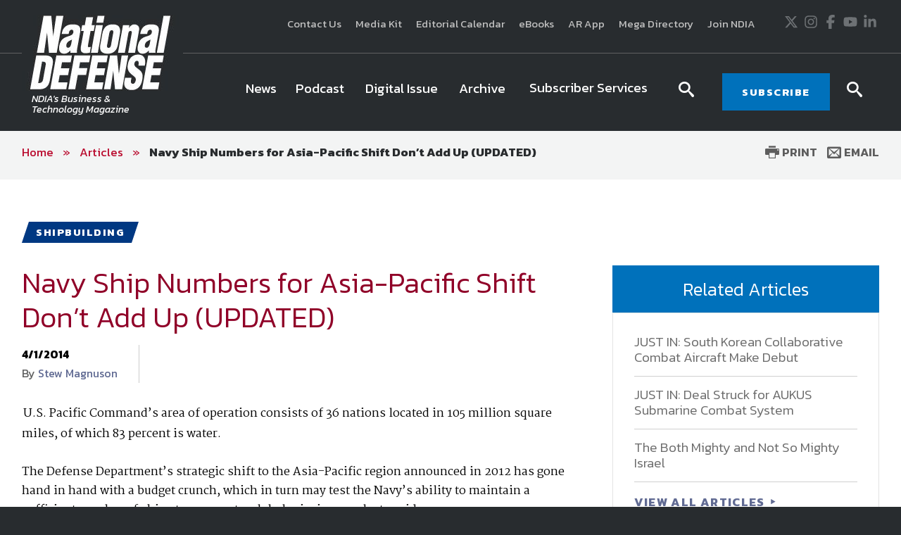

--- FILE ---
content_type: text/html; charset=utf-8
request_url: https://www.nationaldefensemagazine.org/articles/2014/4/1/2014april-navy-ship-numbers-for-asiapacific-shift-dont-add-up-updated
body_size: 19953
content:

<!DOCTYPE html>
<!--[if lt IE 8]> <html class="no-js lt-ie9 lt-ie8 " lang="en"> <![endif]-->
<!--[if IE 8]>    <html class="no-js lt-ie9" lang="en"> <![endif]-->
<!--[if IE 9]>    <html class="no-js ie9 " lang="en"> <![endif]-->
<!--[if gt IE 9]><!-->
<html class="no-js" lang="en">
<!--<![endif]-->
<head>

    <!-- Google Tag Manager -->
<script>(function(w,d,s,l,i){w[l]=w[l]||[];w[l].push({'gtm.start':
    new Date().getTime(),event:'gtm.js'});var f=d.getElementsByTagName(s)[0],
    j=d.createElement(s),dl=l!='dataLayer'?'&l='+l:'';j.async=true;j.src=
    'https://www.googletagmanager.com/gtm.js?id='+i+dl;f.parentNode.insertBefore(j,f);
    })(window,document,'script','dataLayer','GTM-MS9ZZHN');</script>
    <!-- End Google Tag Manager -->
    
    
    <!-- Initialize Google Ad Manager script -->
    <script async='async' src='https://www.googletagservices.com/tag/js/gpt.js'></script>
    <script>
      var googletag = googletag || {};
      googletag.cmd = googletag.cmd || [];
    </script>
    
    
    <!-- NDIA Zone 33 start -->
    <script>
      googletag.cmd.push(function() {
        var mapSizes = googletag.sizeMapping()
                                                .addSize([992, 0], [[970, 90], [970, 250]])
                                                .addSize( [768, 0], [728, 90])
                                                .addSize( [0, 0], [320, 100])
                                                .build();
        googletag.defineSlot('/21762126147/NDM/101', [[970, 90], [970, 250]], 'div-gpt-ad-1559676176137-0').defineSizeMapping(mapSizes).addService(googletag.pubads());
        googletag.pubads().enableSingleRequest();
        googletag.pubads().collapseEmptyDivs();
        googletag.enableServices();
      });
    </script>
    <!-- NDIA Zone 33 end -->
    
    
    
    <!-- NDIA Zone 44 start -->
    
    <script>
      googletag.cmd.push(function() {
        googletag.defineSlot('/21762126147/NDM/104', [[300, 250], [300, 600]], 'div-gpt-ad-1559676270885-0').addService(googletag.pubads());
        googletag.pubads().enableSingleRequest();
        googletag.pubads().collapseEmptyDivs();
        googletag.enableServices();
      });
    </script>
    
    <!-- NDIA Zone 44 end -->
    
    
    
    <!-- NDIA Zone 45 start -->
    
    <script>
      googletag.cmd.push(function() {
        googletag.defineSlot('/21762126147/NDM/105', [[300, 600], [300, 250]], 'div-gpt-ad-1559676350797-0').addService(googletag.pubads());
        googletag.pubads().enableSingleRequest();
        googletag.pubads().collapseEmptyDivs();
        googletag.enableServices();
      });
    </script>
    
    <!-- NDIA Zone 45 end -->
    
    
    
    <!-- NDIA Zone 55 start -->
    
    <script>
      googletag.cmd.push(function() {
        googletag.defineSlot('/21762126147/NDM/106', [[300, 250], [300, 600]], 'div-gpt-ad-1559676402351-0').addService(googletag.pubads());
        googletag.pubads().enableSingleRequest();
        googletag.pubads().collapseEmptyDivs();
        googletag.enableServices();
      });
    </script>
    
    <!-- NDIA Zone 55 end -->
    
    
    
    <!-- NDIA Zone 56 start -->
    
    <script>
      googletag.cmd.push(function() {
        googletag.defineSlot('/21762126147/NDM/107', [[300, 600], [300, 250]], 'div-gpt-ad-1559676593012-0').addService(googletag.pubads());
        googletag.pubads().enableSingleRequest();
        googletag.pubads().collapseEmptyDivs();
        googletag.enableServices();
      });
    </script>
    
    <!-- NDIA Zone 56 end -->
    
    
    
    <!-- NDIA Zone 62 start -->
    
    <script>
      googletag.cmd.push(function() {
        var mapSizes = googletag.sizeMapping()
                                                .addSize([992, 0], [[970, 90], [970, 250]])
                                                .addSize( [768, 0], [728, 90])
                                                .addSize( [0, 0], [320, 100])
                                                .build();
        googletag.defineSlot('/21762126147/NDM/102', [[970, 90], [970, 250]], 'div-gpt-ad-1559676756648-0').defineSizeMapping(mapSizes).addService(googletag.pubads());
        googletag.pubads().enableSingleRequest();
        googletag.pubads().collapseEmptyDivs();
        googletag.enableServices();
      });
    </script>
    
    <!-- NDIA Zone 62 end -->
    
    
    
    <!-- NDIA Zone 71 start -->
    
    <script>
      googletag.cmd.push(function() {
        var mapSizes = googletag.sizeMapping()
                                                .addSize([992, 0], [[970, 250], [970, 90]])
                                                .addSize( [768, 0], [728, 90])
                                                .addSize( [0, 0], [320, 100])
                                                .build();
        googletag.defineSlot('/21762126147/NDM/103', [[970, 250], [970, 90]], 'div-gpt-ad-1559676830240-0').defineSizeMapping(mapSizes).addService(googletag.pubads());
        googletag.pubads().enableSingleRequest();
        googletag.pubads().collapseEmptyDivs();
        googletag.enableServices();
      });
    </script>
    
    <!-- NDIA Zone 71 end -->
    


    

    <!--Meta tags-->
    <!--Meta tags-->
    <title>Navy Ship Numbers for Asia-Pacific Shift Don’t Add Up (UPDATED)</title>
    <meta charset="utf-8" />
        <link rel="canonical" href="https://www.nationaldefensemagazine.org/articles/2014/4/1/2014april-navy-ship-numbers-for-asiapacific-shift-dont-add-up-updated" />
    <meta content="width=device-width, initial-scale=1" name="viewport" />
    <meta name="description" content="Navy Ship Numbers for Asia-Pacific Shift Don’t Add Up (UPDATED)" />
    <meta name="keywords" content="Navy Ship Numbers for Asia-Pacific Shift Don’t Add Up (UPDATED)" />
    <meta property="og:title" content="" />
    <meta property="og:description" content="" />
    <meta property="og:image" content="" />
    <meta property="og:url" content="https://www.nationaldefensemagazine.org/articles/2014/4/1/2014april-navy-ship-numbers-for-asiapacific-shift-dont-add-up-updated" />
    <!--End Facebook tags-->
    <!--Hotjar Tracking Code-->
        <script>
            (function (h, o, t, j, a, r) {
                h.hj = h.hj || function () { (h.hj.q = h.hj.q || []).push(arguments) };
                h._hjSettings = { hjid: 93992, hjsv: 6 };
                a = o.getElementsByTagName('head')[0];
                r = o.createElement('script'); r.async = 1;
                r.src = t + h._hjSettings.hjid + j + h._hjSettings.hjsv;
                a.appendChild(r);
            })(window, document, 'https://static.hotjar.com/c/hotjar-', '.js?sv=');
        </script>
    <!--End Hotjar Tracking Code-->

    <!--End Meta tags-->



        <link rel="shortcut icon" href="/favicon.ico" />
    <link rel="preconnect" href="https://fonts.googleapis.com" />
    <link rel="preconnect" href="https://fonts.gstatic.com" crossorigin=crossorigin />
    <link href='https://fonts.googleapis.com/css?family=Kanit:300,300italic,400,400italic,500,600,700' rel='stylesheet' type='text/css' />
    <link href='https://fonts.googleapis.com/css?family=Martel:400,700' rel='stylesheet' type='text/css' />
    <link href='https://fonts.googleapis.com/css?family=Orbitron:500,700' rel='stylesheet' type='text/css' />
    <link href="https://fonts.googleapis.com/icon?family=Material+Icons" rel="stylesheet" />
    <link href="https://fonts.googleapis.com/css2?family=Roboto:wght@300;400;500;700&display=swap" rel="stylesheet" />

    
    <link href="/includes/css/custome-form-fields.css" rel="stylesheet" />
    <link href="/includes/css/custom-style.css" rel="stylesheet" />
    <link href="/bundles/css?v=kohNbKb0O60f0CiIpFQ2LQEEEJgf0laArgBp8mGGdNg1" rel="stylesheet"/>

    <link href="/bundles/ndm/css?v=KUuVqxFG28IY_xqs_RQr-x8FPasmCuCIkN3CJ1gi8NY1" rel="stylesheet"/>

    <link href="/includes/css/jquery-ui.min.css" rel="stylesheet" />

    <script src="/bundles/modernizr?v=2w8Hh7p6Qfyeu1zEGICSzAFSArpCdO2Ehvfcaidsy-s1"></script>


    <link href="/BotDetectCaptcha.ashx?get=layout-stylesheet" rel="stylesheet" type="text/css" />
    <link href="/includes/css/custom-xpforms.css" rel="stylesheet" />
<link href="/bundles/Hawksearch/css?v=7P8eI7Bbg7e7thPMgWecFohKFP0oOi3SZ6qVYYRqK501" rel="stylesheet"/>

    <script src="/includes/js/jquery-core.js">
    </script>

    <script src="/Scripts/jquery.validate.min.js">
    </script>
    <script src="/Scripts/jquery-ui.min.js">
    </script>
    <script src="//ajax.aspnetcdn.com/ajax/jquery.validate/1.9/additional-methods.min.js">
    </script>

    <script src="/Scripts/jquery.validate.unobtrusive.min.js">
    </script>
    <script src="/Scripts/jquery.unobtrusive-ajax.min.js">
    </script>
    <script src="/Scripts/modernizr-2.8.3.js">
    </script>
    <script src="/Scripts/form.validate.js">
    </script>
    <script src="/Scripts/form.tracking.js">
    </script>
    <script src="/Scripts/form.conditions.js">
    </script>
    <script src="/includes/js/modules/custom-functions.js">
    </script>
    <script src="/includes/js/plugins/jquery-plugins.js">
    </script>
    <script src="/includes/js/plugins/jquery.sticky-kit.min.js">
    </script>
    <script src="/includes/js/plugins/jquery.cycle.all.min.js">
    </script>
    <script src="/includes/js/plugins/slick-1.5.9/slick/slick.js">
    </script>
    <script src="/includes/js/plugins/imakewebthings-waypoints-0944e15/lib/jquery.waypoints.js">
    </script>
    <script src="/includes/js/plugins/imakewebthings-waypoints-0944e15/lib/shortcuts/sticky.min.js">
    </script>
    <script type="text/javascript" src="https://platform-api.sharethis.com/js/sharethis.js#property=64b9966d1734a80012bd5fdc&product=inline-share-buttons&source=platform" async="async">
    </script>
    <script src="/includes/ndm/js/navigation.js">
    </script>
    <script src="/includes/ndm/js/jquery-functions.js">
    </script>
    <script src="/includes/ndm/js/functions.js">
    </script>
    <script src="/includes/iitsec/js/timercountdown.js">
    </script>

    <script src="/sitecore%20modules/Web/ExperienceForms/scripts/jquery.validate.min.js">
    </script>
    <script src="/sitecore%20modules/Web/ExperienceForms/scripts/jquery.validate.unobtrusive.min.js">
    </script>
    <script src="/sitecore%20modules/Web/ExperienceForms/scripts/form.validate.js">
    </script>
    <script src="/sitecore%20modules/Web/ExperienceForms/scripts/form.tracking.js">
    </script>
    <script src="/sitecore%20modules/Web/ExperienceForms/scripts/form.conditions.js">
    </script>
    <script src="/sitecore%20modules/Web/ExperienceForms/scripts/formsextensions.validate.js">
    </script>
    <script src="/includes/js/modules/custome-form-fields.js">
    </script>

<script language="javascript">
        var blackHole0 = new Image();
        blackHole0.src = 'https://eweb.ndia.org/eweb/';
</script>


    




    <!-- Global site tag (gtag.js) - Google Analytics -->
<script async src="https://www.googletagmanager.com/gtag/js?id=UA-2146183-3"></script>
<script>
  window.dataLayer = window.dataLayer || [];
  function gtag(){dataLayer.push(arguments);}
  gtag('js', new Date());

  gtag('config', 'UA-2146183-3');
</script>

    <script src="/Scripts/mediaRequestTracker.js">
    </script>

</head>
<body class="mainBody">

    <!-- Google Tag Manager (noscript) -->
<noscript><iframe src="https://www.googletagmanager.com/ns.html?id=GTM-MS9ZZHN"
height="0" width="0" style="display:none;visibility:hidden"></iframe></noscript>
<!-- End Google Tag Manager (noscript) -->


    

    <div class="skip"><a href="#mainContent">Skip to main content</a></div>

    <div class="svg-legend" aria-hidden="true">
        <?xml version="1.0" encoding="utf-8" ?>
        <!DOCTYPE svg PUBLIC "-//W3C//DTD SVG 1.1//EN" "http://local.w3.org/Graphics/SVG/1.1/DTD/svg11.dtd">
        <svg version="1.1" id="icon-rss" xmlns="http://www.w3.org/2000/svg" xmlns:xlink="http://www.w3.org/1999/xlink" x="0px" y="0px"
             viewBox="0 0 53 53" style="enable-background:new 0 0 53 53;" xml:space="preserve">
        <path d="M26.4,0C11.8,0,0,11.9,0,26.5C0,41.1,11.8,53,26.4,53C41,53,52.9,41.1,52.9,26.5C52.9,11.9,41,0,26.4,0z M16.1,40.1
			c-2.2,0-4-1.8-4-4c0-2.2,1.8-4,4-4s4,1.8,4,4C20.1,38.3,18.3,40.1,16.1,40.1z M25.5,39.3c0-7-5.7-12.6-12.6-12.6v-5.4
			c9.9,0,18,8.1,18,18H25.5z M34.6,39.3c0-12-9.7-21.7-21.7-21.7v-5.4C27.8,12.3,40,24.4,40,39.3H34.6z" />

		</svg>
        <svg version="1.1" xmlns="http://local.w3.org/2000/svg" xmlns:xlink="http://local.w3.org/1999/xlink" focusable="false" xml:space="preserve">
        <symbol x="0px" y="0px" width="20px" height="20px" viewBox="0 0 110 110" enable-background="new 0 0 110 110" id="icon-store">
        <path d="M34.77,68.185c0,0.454,0.112,0.795,0.336,1.018c0.228,0.231,0.488,0.34,0.791,0.34h55.707v9.478H33.867
				c-2.558,0-4.773-0.938-6.649-2.815c-1.882-1.88-2.82-4.104-2.82-6.66c0-0.901,0.075-1.728,0.226-2.479
				c0.151-0.748,0.45-1.501,0.904-2.253l6.541-11.73L14.7,16.548H5V6.85h15.786l4.511,9.698l15.335,32.478l0.681,1.126h33.832
				l13.305-23.906l5.188-9.696l8.57,4.51L83.494,54.891c-0.758,1.503-1.885,2.704-3.391,3.604c-1.5,0.906-3.16,1.361-4.959,1.361
				H39.283L35,67.75C34.846,67.744,34.77,67.896,34.77,68.185z M33.866,83.974c2.71,0,5.003,0.944,6.879,2.823
				c1.882,1.886,2.82,4.096,2.82,6.649c0,2.712-0.938,5.008-2.82,6.877c-1.876,1.879-4.169,2.826-6.879,2.826
				c-2.557,0-4.773-0.947-6.648-2.826c-1.883-1.869-2.82-4.165-2.82-6.877c0-2.556,0.938-4.766,2.82-6.649
				C29.092,84.92,31.311,83.974,33.866,83.974z M88.787,86.8c1.883,1.884,2.814,4.094,2.814,6.647c0,2.712-0.934,5.008-2.814,6.877
				c-1.879,1.879-4.105,2.826-6.654,2.826c-2.707,0-4.998-0.947-6.883-2.826c-1.879-1.869-2.812-4.165-2.812-6.877
				c0-2.556,0.934-4.766,2.812-6.647c1.885-1.881,4.176-2.825,6.883-2.825C84.682,83.974,86.908,84.92,88.787,86.8z" />

        <polygon points="23.406,16.24 105,16.24 99.396,26.084 23.406,26.084 " />

            </symbol>
        </svg>
        <svg version="1.1" id="icon-login" xmlns="http://www.w3.org/2000/svg" xmlns:xlink="http://www.w3.org/1999/xlink" x="0px" y="0px"
             width="16px" height="15px" viewBox="0 0 27.8 26.7" style="enable-background:new 0 0 27.8 26.7;" xml:space="preserve">
        <path class="st0" d="M21.7,19.9c1.9,0.7,3.3,1.4,4.4,2c1.1,0.6,1.6,1.2,1.6,1.6s0,1.5,0,3.1H0C0,25,0,24,0,23.5s0.5-1,1.6-1.6
			c1.1-0.6,2.6-1.3,4.4-2c1.8-0.7,3.1-1.3,3.8-2s1-1.6,1-2.8c0-0.7-0.2-1.2-0.6-1.4c-0.4-0.2-0.7-0.9-1-2.3c-0.1-0.5-0.4-0.8-0.7-0.7
			C8.2,10.8,7.9,10.2,7.9,9C7.9,8.5,8,8,8.4,7.7C8.2,6.5,8.1,5.7,8,5.1c0-0.7,0.3-1.8,1-3.1c0.7-1.3,2.4-2,4.9-2c2.5,0,4.2,0.7,4.9,2
			c0.7,1.3,1.1,2.4,1,3.1c0,0.6-0.2,1.4-0.4,2.6C19.8,8,19.9,8.5,19.9,9c-0.1,1.2-0.4,1.8-0.7,1.8c-0.4-0.1-0.6,0.2-0.7,0.7
			c-0.2,1.3-0.6,2.1-1,2.3c-0.4,0.2-0.6,0.7-0.6,1.4c0,1.2,0.3,2.1,1,2.8S19.9,19.2,21.7,19.9z" />

		</svg>
        <svg version="1.1" id="icon-login-large" xmlns="http://www.w3.org/2000/svg" xmlns:xlink="http://www.w3.org/1999/xlink" x="0px" y="0px"
             width="27.8px" height="26.7px" viewBox="0 0 27.8 26.7" style="enable-background:new 0 0 27.8 26.7;" xml:space="preserve">
        <path class="st0" d="M21.7,19.9c1.9,0.7,3.3,1.4,4.4,2c1.1,0.6,1.6,1.2,1.6,1.6s0,1.5,0,3.1H0C0,25,0,24,0,23.5s0.5-1,1.6-1.6
			c1.1-0.6,2.6-1.3,4.4-2c1.8-0.7,3.1-1.3,3.8-2s1-1.6,1-2.8c0-0.7-0.2-1.2-0.6-1.4c-0.4-0.2-0.7-0.9-1-2.3c-0.1-0.5-0.4-0.8-0.7-0.7
			C8.2,10.8,7.9,10.2,7.9,9C7.9,8.5,8,8,8.4,7.7C8.2,6.5,8.1,5.7,8,5.1c0-0.7,0.3-1.8,1-3.1c0.7-1.3,2.4-2,4.9-2c2.5,0,4.2,0.7,4.9,2
			c0.7,1.3,1.1,2.4,1,3.1c0,0.6-0.2,1.4-0.4,2.6C19.8,8,19.9,8.5,19.9,9c-0.1,1.2-0.4,1.8-0.7,1.8c-0.4-0.1-0.6,0.2-0.7,0.7
			c-0.2,1.3-0.6,2.1-1,2.3c-0.4,0.2-0.6,0.7-0.6,1.4c0,1.2,0.3,2.1,1,2.8S19.9,19.2,21.7,19.9z" />

		</svg>

        <svg version="1.1" id="icon-time" xmlns="http://www.w3.org/2000/svg" xmlns:xlink="http://www.w3.org/1999/xlink" x="0px" y="0px"
             viewBox="0 0 38.1 38.1" style="enable-background:new 0 0 38.1 38.1;" xml:space="preserve">
<g>
        <path d="M19.1,0C8.5,0,0,8.5,0,19.1s8.5,19.1,19.1,19.1s19.1-8.5,19.1-19.1S29.6,0,19.1,0z M19.1,34.1c-8.3,0-15-6.7-15-15
		s6.7-15,15-15s15,6.7,15,15S27.4,34.1,19.1,34.1z" />

        <polygon points="20,9.3 17,9.3 17,20.1 26.5,26.5 28.2,24 20,18.5 	" />

</g>
</svg>

        <svg version="1.1" id="icon-location" xmlns="http://www.w3.org/2000/svg" xmlns:xlink="http://www.w3.org/1999/xlink" x="0px" y="0px"
             viewBox="0 0 31.1 45" style="enable-background:new 0 0 31.1 45;" xml:space="preserve">
<path d="M31.1,15.6C31.1,7,24.1,0,15.5,0S0,7,0,15.6c0,3,0.8,5.7,2.3,8.1h0L15.5,45l13.3-21.3h0C30.2,21.3,31.1,18.5,31.1,15.6z
	 M15.5,21.2c-3.1,0-5.6-2.5-5.6-5.6s2.5-5.6,5.6-5.6s5.6,2.5,5.6,5.6S18.6,21.2,15.5,21.2z" />

</svg>
        <svg version="1.1" id="icon-document" xmlns="http://www.w3.org/2000/svg" xmlns:xlink="http://www.w3.org/1999/xlink" x="0px" y="0px"
             viewBox="0 0 49.1 57.5" style="enable-background:new 0 0 49.1 57.5;" xml:space="preserve">
<g>
        <path d="M47.2,11.9L37,1.8c-1.2-1.2-2.8-1.9-4.6-1.9H3.8C1.7-0.1,0,1.7,0,3.8v49.7c0,2.1,1.7,3.9,3.9,3.9h41.3
		c2.1,0,3.9-1.7,3.9-3.9V16.5C49,14.8,48.4,13.1,47.2,11.9z M44.3,14.8c0.4,0.4,0.7,1,0.7,1.7H33.1V4c0.4,0.1,0.8,0.3,1.1,0.6
		L44.3,14.8z M4,53.4V4h25v12.7c0,2.1,1.7,3.9,3.9,3.9H45v32.9H4z" />

        <path d="M35.8,24.8H13.2c-0.4,0-0.7,0.3-0.7,0.7V28c0,0.4,0.3,0.7,0.7,0.7h22.6c0.4,0,0.7-0.3,0.7-0.7v-2.4
		C36.5,25.1,36.2,24.8,35.8,24.8z" />

        <path d="M35.8,33H13.2c-0.4,0-0.7,0.3-0.7,0.7v2.4c0,0.4,0.3,0.7,0.7,0.7h22.6c0.4,0,0.7-0.3,0.7-0.7v-2.4
		C36.5,33.4,36.2,33,35.8,33z" />

        <path d="M35.8,41.3H13.2c-0.4,0-0.7,0.3-0.7,0.7v2.4c0,0.4,0.3,0.7,0.7,0.7h22.6c0.4,0,0.7-0.3,0.7-0.7V42
		C36.5,41.6,36.2,41.3,35.8,41.3z" />

</g>
</svg>

        <svg version="1.1" id="icon-rss" xmlns="http://www.w3.org/2000/svg" xmlns:xlink="http://www.w3.org/1999/xlink" x="0px" y="0px"
             viewBox="0 0 53 53" style="enable-background:new 0 0 53 53;" xml:space="preserve">
<path d="M26.4,0C11.8,0,0,11.9,0,26.5C0,41.1,11.8,53,26.4,53C41,53,52.9,41.1,52.9,26.5C52.9,11.9,41,0,26.4,0z M16.1,40.1
	c-2.2,0-4-1.8-4-4c0-2.2,1.8-4,4-4s4,1.8,4,4C20.1,38.3,18.3,40.1,16.1,40.1z M25.5,39.3c0-7-5.7-12.6-12.6-12.6v-5.4
	c9.9,0,18,8.1,18,18H25.5z M34.6,39.3c0-12-9.7-21.7-21.7-21.7v-5.4C27.8,12.3,40,24.4,40,39.3H34.6z" />

</svg>

        <svg version="1.1" id="newsletter" xmlns="http://www.w3.org/2000/svg" xmlns:xlink="http://www.w3.org/1999/xlink" x="0px" y="0px"
             viewBox="0 0 74.9 74.9" style="enable-background:new 0 0 74.9 74.9;" xml:space="preserve">
<g>
        <path d="M24.3,50.7h26.1c2.1,0,3.9-1.7,3.9-3.9V28.1c0-2.1-1.7-3.9-3.9-3.9H24.3c-2.1,0-3.9,1.7-3.9,3.9v18.7
		C20.5,49,22.2,50.7,24.3,50.7z M50.5,48.4H24.3c-0.9,0-1.5-0.7-1.5-1.5V33c0,0,0.1,0.1,0.1,0.1l11.9,9.5c0.2,0.2,1,0.8,1.9,0.8h1.3
		c0.9,0,1.7-0.6,1.9-0.8L52,33c0,0,0,0,0,0v13.9C52,47.7,51.3,48.4,50.5,48.4z M24.3,26.6h26.1c0.9,0,1.5,0.7,1.5,1.5v1
		c-0.2,0.6-0.5,1.5-1.4,2.3l-12,9.5c-0.2,0.2-0.5,0.3-0.6,0.3l-1.3,0c-0.1,0-0.4-0.2-0.6-0.3l-11.9-9.5c-0.9-0.8-1.3-1.7-1.4-2.3v-1
		C22.8,27.3,23.5,26.6,24.3,26.6z" />

        <path d="M-0.1,0V75h74.9V0H-0.1z M72.8,72.9H2V2.1h70.7V72.9z" />

</g>
</svg>

    </div>
    <div class="site-wrap">
        


<div class="warnings-container ">
    <div class="warnings-inner">
    </div>
</div>

        <header class="main-header font-secondary" role="banner">
            
<div class="header-top">
    
    <div class="container clearfix">
        <div class="grid_12">
            <div class="header-top-left">
                <span class="font-secondary">
                    

                </span>
            </div>
            <div class="header-top-right">
                <div>
                    <div class="extra-navigation">
<a href="https://www.nationaldefensemagazine.org/contact-us" >Contact Us</a><a href="https://www.nationaldefensemagazine.org/media-kit" >Media Kit</a><a href="https://www.nationaldefensemagazine.org/editorial-calendar" >Editorial Calendar</a><a href="https://www.ndia.org/education/e-books" >eBooks</a><a href="https://www.nationaldefensemagazine.org/augmented-reality" >AR App</a><a href="https://nationaldefensemegadirectory.com/" target="_blank" rel="noopener noreferrer" >Mega Directory</a><a href="https://www.ndia.org/membership" rel="noopener noreferrer" title="Join NDIA" target="_blank" >Join NDIA</a></div>

<div class="social-icons">
<a href="https://twitter.com/NationalDefense" class="icon" rel="noopener noreferrer" target="_blank" >                <span class="visuallyHidden">
                    Twitter
                </span>
<svg xmlns="http://www.w3.org/2000/svg" viewBox="0 0 512 512" title="X" width="20" height="20">
  <path fill="currentColor" d="M389.2 48h70.6L305.6 224.2 487 464H345L233.7 318.6 106.5 464H35.8L200.7 275.5 26.8 48H172.4L272.9 180.9 389.2 48zM364.4 421.8h39.1L151.1 88h-42L364.4 421.8z" />
</svg></a><a href="https://instagram.com/nationaldefensemagazine/" class="icon" >                <span class="visuallyHidden">
                    Instagram
                </span>
<svg xmlns="http://www.w3.org/2000/svg" viewBox="0 0 448 512" title="Instagram" width="20" height="20">
  <path fill="currentColor" d="M224.1 141c-63.6 0-114.9 51.3-114.9 114.9s51.3 114.9 114.9 114.9S339 319.5 339 255.9 287.7 141 224.1 141zm0 189.6c-41.1 0-74.7-33.5-74.7-74.7s33.5-74.7 74.7-74.7 74.7 33.5 74.7 74.7-33.6 74.7-74.7 74.7zm146.4-194.3c0 14.9-12 26.8-26.8 26.8-14.9 0-26.8-12-26.8-26.8s12-26.8 26.8-26.8 26.8 12 26.8 26.8zm76.1 27.2c-1.7-35.9-9.9-67.7-36.2-93.9-26.2-26.2-58-34.4-93.9-36.2-37-2.1-147.9-2.1-184.9 0-35.8 1.7-67.6 9.9-93.9 36.1s-34.4 58-36.2 93.9c-2.1 37-2.1 147.9 0 184.9 1.7 35.9 9.9 67.7 36.2 93.9s58 34.4 93.9 36.2c37 2.1 147.9 2.1 184.9 0 35.9-1.7 67.7-9.9 93.9-36.2 26.2-26.2 34.4-58 36.2-93.9 2.1-37 2.1-147.8 0-184.8zM398.8 388c-7.8 19.6-22.9 34.7-42.6 42.6-29.5 11.7-99.5 9-132.1 9s-102.7 2.6-132.1-9c-19.6-7.8-34.7-22.9-42.6-42.6-11.7-29.5-9-99.5-9-132.1s-2.6-102.7 9-132.1c7.8-19.6 22.9-34.7 42.6-42.6 29.5-11.7 99.5-9 132.1-9s102.7-2.6 132.1 9c19.6 7.8 34.7 22.9 42.6 42.6 11.7 29.5 9 99.5 9 132.1s2.7 102.7-9 132.1z" />
</svg></a><a href="https://www.facebook.com/NationalDefense" class="icon" rel="noopener noreferrer" target="_blank" >                <span class="visuallyHidden">
                    Facebook
                </span>
<svg xmlns="http://www.w3.org/2000/svg" viewBox="0 0 320 512" title="Facebook" width="20" height="20">
  <path fill="currentColor" d="M80 299.3V512H196V299.3h86.5l18-97.8H196V166.9c0-51.7 20.3-71.5 72.7-71.5c16.3 0 29.4 .4 37 1.2V7.9C291.4 4 256.4 0 236.2 0C129.3 0 80 50.5 80 159.4v42.1H14v97.8H80z" />
</svg></a><a href="https://www.youtube.com/channel/UCLU-rT8bLsIRGg2a_nRoSEg" class="icon" >                <span class="visuallyHidden">
                    Youtube
                </span>
<svg xmlns="http://www.w3.org/2000/svg" viewBox="0 0 576 512" title="YouTube" width="20" height="20">
  <path fill="currentColor" d="M549.655 124.083c-6.281-23.65-24.787-42.276-48.284-48.597C458.781 64 288 64 288 64S117.22 64 74.629 75.486c-23.497 6.322-42.003 24.947-48.284 48.597-11.412 42.867-11.412 132.305-11.412 132.305s0 89.438 11.412 132.305c6.281 23.65 24.787 41.5 48.284 47.821C117.22 448 288 448 288 448s170.78 0 213.371-11.486c23.497-6.321 42.003-24.171 48.284-47.821 11.412-42.867 11.412-132.305 11.412-132.305s0-89.438-11.412-132.305zm-317.51 213.508V175.185l142.739 81.205-142.739 81.201z" />
</svg></a><a href="https://www.linkedin.com/company/national-defense-magazine/" class="icon" >                <span class="visuallyHidden">
                    LinkedIn
                </span>
<svg xmlns="http://www.w3.org/2000/svg" viewBox="0 0 448 512" title="LinkedIn" width="20" height="20">
  <path fill="currentColor" d="M100.28 448H7.4V148.9h92.88zM53.79 108.1C24.09 108.1 0 83.5 0 53.8a53.79 53.79 0 0 1 107.58 0c0 29.7-24.1 54.3-53.79 54.3zM447.9 448h-92.68V302.4c0-34.7-.7-79.2-48.29-79.2-48.29 0-55.69 37.7-55.69 76.7V448h-92.78V148.9h89.08v40.8h1.3c12.4-23.5 42.69-48.3 87.88-48.3 94 0 111.28 61.9 111.28 142.3V448z" />
</svg></a></div>
                </div>
            </div>
        </div>
    </div>
</div>
<div class="header-bottom sticky-header">
    <div class="container clearfix">
        <div class="grid_12">
            <div class="header-bottom-left">
                
<div class="logo-hold">
            <a href="https://www.nationaldefensemagazine.org/" class="logo">                
                    <img data-src="https://www.nationaldefensemagazine.org/-/media/sites/branding/logos/magazine/national-defense-magazine---main-logo.jpg" alt="National Defense Magazine logo" class=" lazy" />
                                    <span>NDIA's Business &<br>Technology Magazine</span>
            </a>
</div>

            </div>
            <div class="header-bottom-right">
                <div>
                    



<div class="navigation-hold">
    <a href="#" class="new-toggle"><span><em class="visually-hidden">MENU</em></span></a>
    <!-- Main Nav -->
    <nav class="main-nav nav-bar cm-js-enabled" role="navigation" tabindex="0" style="">
        <!-- If you aren't doing a responsive site... then you probably don't need this -->
        <a href="#" class="toggle-menu"><span><span class="visually-hidden">Menu</span></span></a>
        <ul class="cm-menu" role="menubar">
                        <style>

                        </style>
    <li class="ccccc">
                <a href="https://www.nationaldefensemagazine.org/articles" class="nav-button-large " target="">
                <span class="" style=" ">
                    News
                </span>
            </a>
    </li>
                        <style>

                        </style>
    <li class="ccccc">
                <a href="https://www.nationaldefensemagazine.org/podcasts" class="nav-button-large " target="">
                <span class="" style=" ">
                    Podcast
                </span>
            </a>
    </li>
                        <style>

                        </style>
    <li class="ccccc">
                <a href="http://digital.nationaldefensemagazine.org/publication/?m=46185&amp;l=1&amp;p=1&amp;view=issuelistBrowser&amp;ver=html5" class="nav-button-large " target="_blank">
                <span class="" style=" ">
                    Digital Issue
                </span>
            </a>
    </li>
                        <style>

                        </style>
    <li class="ccccc">
                <a href="https://www.nationaldefensemagazine.org/past-issues" class="nav-button-large " target="">
                <span class="" style=" ">
                    Archive
                </span>
            </a>
    </li>
    <li data-type=mega>
        <a href="#" class="menu-toggle-dropdown"><span>Subscriber Services</span></a>
            <div class="sub-menu custom-sub theme-color6" role="menu">
                <div class="container">
                    <div class="row flexing">
                        <div class="column">
 <ul>
    <li class="ccccc">
                <a href="https://eweb.ndia.org/eweb/DynamicPage.aspx?WebCode=NDIADVLXOSSRD" class="nav-button-large " target="_blank">
                <span class="" style=" ">
                    National Defense Magazine Subscription
                </span>
            </a>
    </li>
    <li class="ccccc">
                <a href="https://eweb.ndia.org/eweb/DynamicPage.aspx?WebCode=NDIADVLXOSSRD" class="nav-button-large " target="_blank">
                <span class="" style=" ">
                    Trial Subscription
                </span>
            </a>
    </li>
    <li class="ccccc">
                <a href="https://www.ndia.org/membership" class="nav-button-large " target="">
                <span class="" style=" ">
                    Join NDIA
                </span>
            </a>
    </li>
                            </ul>
                        </div>


                            <div class="column wide">
                               
                                    <span class="title"></span>
                                    <div class="media">

                                    </div>
                                    <div class="content">
                                        <p class="font-primary">
                                            <em>National Defense</em> provides authoritative, non-partisan coverage of business and technology trends in defense and homeland security. A highly regarded news source for defense professionals in government and industry, <em>National Defense</em> offers insight and analysis on defense programs, policy, business, science and technology. Special reports by expert journalists focus on defense budgets, military tactics, doctrine and strategy.
                                        </p>

                                    </div>
                              
                            </div>

                    </div>
                </div>
            </div>
    </li>
        </ul>
    </nav>
    <!-- END Main Nav -->
</div><div class="search-trigger trigger">
    <span class="icon-search"><span class="visually-hidden">search icon</span></span>
</div><div class="subscribe-btn">
<a href="https://www.nationaldefensemagazine.org/subscriber-services" class="btn btn-primary" title="National Defense Magazine - Subscribe" >SUBSCRIBE</a></div>


<div class="search-trigger trigger">
    <span class="icon-search"><span class="visually-hidden">search icon</span></span>
</div>                </div>
            </div>
        </div>
    </div>
    <!-- search -->
    <div class="search-hold hidden-content hidden-content-alt">
        <div class="container">
            <!--Till here-->
    <div class="search-hold-in">
        <h2 class="title title-with-link">Find an Article <a href="https://www.nationaldefensemagazine.org/articles" class="more">VIEW ALL ARTICLES</a></h2>
        <div class="margin-bottom-03">
            <div class="view-01 filter formee">
                <div>
                    <label for="city-state">By Keyword</label>
                    <input id="KeyWord" name="KeyWord" placeholder="Enter keyword..." type="text" value="" />
                </div>
                <div class="middle-cell">
                    or
                </div>
                <div>
                    <label for="by-topic">By Topic</label>
                    <select class="full-width" id="Topic" name="Topic"><option value="">Select Topic</option>
<option value="{9A388F37-50B8-4DE6-975D-EA0E2C049488}">Acquisition Programs</option>
<option value="{5991D1E0-7B9F-4AB4-8A0A-014CE2A12CE4}">Advanced Weapons</option>
<option value="{F6860595-A5E9-43F7-956F-CA9245605E1D}">Air Force News</option>
<option value="{805FAB80-91AF-4277-AFFC-4BA10E92DD1B}">Air Power</option>
<option value="{A98DABFC-5626-4A30-87FE-591670FA3CD4}">Army News</option>
<option value="{2447F839-2603-4E8C-8FD2-47FED6337F53}">Battlefield Communications</option>
<option value="{71EE8BFD-D3A4-4AFD-B5E9-895E3AEAF4EC}">Budget</option>
<option value="{67F42546-7422-47F4-8FEA-437FCBA2B778}">Chem Bio Protection</option>
<option value="{8E2BC643-080A-4388-85C0-A3865A0C291F}">Counterterrorism</option>
<option value="{8A7F3356-2380-49A2-A748-A1CAFF0FFB46}">Cybersecurity</option>
<option value="{245D495E-C6B2-4BB9-B60E-E4C6A1AC5B0C}">Defense Contracting</option>
<option value="{54D6C881-A1E6-42D1-BDF5-AE3949193734}">Defense Department</option>
<option value="{A690B736-E42E-4635-B421-F07BA010522E}">Emerging Technologies</option>
<option value="{874CD1E9-74FC-48F6-AC11-1FFBE51C38B1}">Energy</option>
<option value="{D983C49A-4A50-473A-A7DB-4D1A95CBD020}">Global Defense Market</option>
<option value="{2AB2FD5A-186D-4ACC-8D48-274C575D1DE5}">Homeland Security</option>
<option value="{FA155EA0-344A-4FC0-A223-0013607BAA97}">Infotech</option>
<option value="{FDCEFB7E-964A-4CF5-84E2-46F43A678D0F}">Intelligence and Surveillance</option>
<option value="{B448BA14-E0A0-47BA-87E2-A4D826AD4874}">Land Forces</option>
<option value="{C361CB46-515C-48EC-B063-02B35893440F}">Logistics</option>
<option value="{7C9CCA29-48EE-484E-B4A5-54152C4ED43B}">Marine Corps News</option>
<option value="{D164C2F7-BF05-402E-8C0A-57A851B7B9CE}">Maritime Security</option>
<option value="{74F3232A-4273-46EF-893B-9BCA3448813A}">Missile Defense</option>
<option value="{8F7FE996-87B2-4B2F-9FCD-2E46D0167DE6}">Navy News</option>
<option value="{A7B75EA4-6C81-428A-9A67-696FC3430B9D}">Research and Development</option>
<option value="{0D595C88-DF9D-4EF8-B966-0BBDE0AD35AA}">Robotics and Autonomous Systems</option>
<option value="{F5E114FC-1672-4EE6-B29E-CE5891EEABDD}">Space</option>
<option value="{B66E050C-57C7-4B09-97C3-2AE4C0EC72A7}">Special Operations</option>
<option value="{AF300A0A-E9DC-442A-8A61-EEE12658E949}">Strategic Weapons</option>
<option value="{344F8D3D-162F-4FF5-8740-B79C40AB2C9F}">Training and Simulation</option>
</select>
                </div>
                <div class="middle-cell">
                    or
                </div>
                <div>
                    <label for="from-date">From Date</label>
                    <input class="full-width NDMDate" id="HeaderFromDate" name="HeaderFromDate" placeholder="Select Date" readonly="readonly" style="position: relative; z-index: 100000;" type="text" value="" />
                </div>
                <div class="middle-cell">
                    or
                </div>
                <div>
                    <label for="to-date">To Date</label>
                    <input class="full-width NDMDate" id="HeaderToDate" name="HeaderToDate" placeholder="Select Date" readonly="readonly" style="position: relative; z-index: 100000;" type="text" value="" />
                </div>
            </div>
        </div>
        <p class="center">
            <a href="#" class="btn btn-primary fixed-width-btn-01" onclick="Search()">SEARCH</a>
        </p>
        <script>
            function Search() {
                var topic = $("#Topic option:selected").val();
                var keyword = $("#KeyWord").val();
                var fromDate = $("#HeaderFromDate").val();
                var toDate = $("#HeaderToDate").val();
                var articleURL = "https://www.nationaldefensemagazine.org/articles";
                var fullURL = articleURL +"?KeyWord="+keyword+"&Topic="+topic+"&FromDate="+fromDate+"&ToDate="+toDate;
                window.location.href =  fullURL;
            }
        </script>
    </div>

        </div>
    </div>
    <!-- search end-->
</div>
        </header>
        <div class="siteBody clearfix">
    <div class="bar">
        <div class="container clearfix">
            <div class="grid_12 clearfix">
                <div class="pageToolsWrapper">
                    <a href="#" onclick="window.print();"><span class="icon-print"></span> Print</a>
                        <a href="mailto:?Subject=NDM - Navy Ship Numbers for Asia-Pacific Shift Don’t Add Up (UPDATED)&amp;body= See more here: https://www.nationaldefensemagazine.org/articles/2014/4/1/2014april-navy-ship-numbers-for-asiapacific-shift-dont-add-up-updated"><span class="icon-envelop"></span> Email</a>
                </div>


<div class="breadcrumbs">
        <a href="https://www.nationaldefensemagazine.org/">Home</a>
        <span>»</span>
        <a href="https://www.nationaldefensemagazine.org/articles">Articles</a>
        <span>»</span>
    <label>Navy Ship Numbers for Asia-Pacific Shift Don’t Add Up (UPDATED)</label>
</div>
            </div>
        </div>
    </div>

            <div class="main clearfix">
                    <div class="advertisment-wrpr">
        <div class="ad">
            <div style="text-align: center">
<!-- Begin -  Site: NDIA Magazine Zone: NDM - Internal Below Top Nav -->

<!-- /21762126147/NDM/102 -->
<div id='div-gpt-ad-1559676756648-0'>
<script>
googletag.cmd.push(function() { googletag.display('div-gpt-ad-1559676756648-0'); });
</script>
</div>

<!-- End -  Site: NDIA Magazine Zone: NDM - Internal Below Top Nav -->



            </div>
        </div>
    </div>


                <main tabindex="0" role="main" id="main-content">
                    <style type="text/css">
    .title-middle-bdr > span > span.theme-colors-06:before, span.colored-label.theme-colors-06:before {
        border-top: 15px solid transparent;
        border-bottom: 15px solid #003882;
        border-left: 5px solid transparent;
        border-right: 5px solid #003882;
    }
    .title-middle-bdr > span > span.theme-colors-06:after, span.colored-label.theme-colors-06:after {
        border-top: 15px solid #003882;
        border-bottom: 15px solid transparent;
        border-left: 5px solid #003882;
        border-right: 5px solid transparent;
    }
</style>
<section class="clearfix">
    <div class="container clearfix">
        <div class="sticky-parent">
            <div class="m_stack clearfix grid-15">
                <div class="grid_12">
                    <p class="article-topics">
                                                                            <span>
                                <span class="colored-label theme-colors-06 font-secondary" style="background-color: #003882">
                                    SHIPBUILDING
                                </span>
                            </span>
                    </p>
                </div>
                <div>
                    <div class="grid_8 row-expand-item">
                        <div class="article-details">
                            <h2 class="title-alt-01"><span class="font-color-01">Navy Ship Numbers for Asia-Pacific Shift Don’t Add Up (UPDATED)</span></h2>
                            <div class="article-top-info font-secondary">
                                <div>
                                        <strong class="date">4/1/2014</strong>
                                        <br>
                                                                                <span class="author">
                                                By
                                                    <a href="https://www.nationaldefensemagazine.org/authors/s/stew-magnuson">Stew Magnuson</a>
                                            </span>
                                </div>
                                <div>
                                    <div class="social-icons sharethis-inline-share-buttons"></div>
                                    <div class="social-icons"></div>
                                </div>
                            </div>
                            <div class="article-main-img">                                
                                                            </div>

                            <div>
<div style="text-align: center;">  						<span style="font-size: 10px;">  								<em>  										</em></span></div>
<span style="font-size: 10px;"><em>&nbsp;</em></span><span style="text-align: left;">U.S. Pacific Command&rsquo;s area of operation consists of 36 nations located in 105 million square miles, of which 83 percent is water.</span></div>
<br>
The Defense Department&rsquo;s strategic shift to the Asia-Pacific region announced in 2012 has gone hand in hand with a budget crunch, which in turn may test the Navy&rsquo;s ability to maintain a sufficient number of ships to carry out a global mission, analysts said. <br>
<br>
PACOM Commander Adm. Samuel J. Locklear III said at an Atlantic Council presentation recently that it&rsquo;s the U.S. military&rsquo;s goal to have a robust and capable forward presence in the region.<br>
<br>
&ldquo;We send only our very best cruisers and destroyers with high-end capabilities,&rdquo; to the area, he said.<br>
<br>
The types and numbers of U.S. Navy vessels required to patrol and respond to calls for action in the Asia-Pacific is still a matter of debate, experts interviewed said. According to PACOM figures, there are already some 180 ships and submarines in the region, which includes five aircraft carrier groups.&nbsp;&nbsp; <br>
<br>
&ldquo;The great distances and broad range of requirements combine to put a demand on the fleet that is very difficult to meet at the level we are currently at,&rdquo; said Joe Carnevale, senior defense advisor at the Shipbuilders Council of America and a retired Navy rear admiral.<br>
<br>
The great expanses that must be covered means the more ships the better, and all classifications are needed, he said.<br>
<br>
&ldquo;I think the Asia-Pacific region is a perfect example of why you need a balanced Navy. &hellip; You need more of everything,&rdquo; he said.<br>
<br>
Bernard D. Cole, a retired Navy captain and now a professor at the National War College, said, &ldquo;From a naval perspective, the rebalancing is going to be pretty subtle.&rdquo;<br>
<br>
Depending on how they are counted, the Navy has some 283 ships. It needs to get a few more than 300, but current shipbuilding plans don&rsquo;t quite get the Navy there. <br>
<br>
&ldquo;There are some real problems in the future with the shipbuilding budget,&rdquo; he said.<br>
<br>
For example, the Navy wants to build 12 new submarines for its nuclear deterrent force. The costs of these expensive boats would eat up the surface ship budget, he said. Some have argued that as a strategic asset, subs should be in a separate budget, he said.<br>
<br>
Carnevale said: &ldquo;Frankly, I look at it and think 283 ships is just not enough.&rdquo;<br>
<br>
That also brings up the question as to what kinds of ships are needed in the Asia-Pacific.<br>
Every kind, Carnevale said.<br>
<br>
Amphibious ships for humanitarian relief and forward presence, submarines for their intelligence gathering capabilities, Aegis-capable cruisers, aircraft carrier strike groups and all the auxiliary ships needed to support them are all required, he said. <br>
<br>
&ldquo;So how do you pick and choose which individual ships you need more of? That&rsquo;s a detailed requirements issue that&rsquo;s got to be addressed in the shipbuilding plan,&rdquo; he added.<br>
<br>
Since the strategic shift was announced, only one aircraft carrier group and two submarines have been reassigned to the Pacific, Cole said.<br>
<br>
Retired Navy Capt. Wayne Hughes, professor of practice at the Naval Postgraduate School in Monterrey, Calif., said, &ldquo;If the surface Navy is going to be a player, it has to be in a position to sail there in crisis situations.&rdquo;<br>
<br>
China is building and modernizing its navy and bullying its neighbors, some of which are U.S. allies, he said. There&rsquo;s no talk of bombing mainland China or a ground invasion, so that leaves the U.S. Navy to act as a deterrent, he said.<br>
<br>
&ldquo;We don&rsquo;t want to fight China. We want to influence China and persuade them to back off. And influence our allies by saying, &lsquo;We are sturdy soldiers, and we don&rsquo;t want to abandon you,&rsquo;&rdquo; Hughes said.<br>
<br>
If China is going to deny access to the South China Sea, then the United States can demonstrate to the nation that it can deny access to the same waters. &ldquo;And submarines are an impressive way to do that,&rdquo; Hughes said.<br>
<br>
Aircraft carriers are too valuable to lose, he said.<br>
<br>
&ldquo;We can&rsquo;t send a carrier in and have it put out of action, or a $2 billion destroyer,&rdquo; he said.<br>
<br>
The Chinese navy in March blocked two Philippine ships from delivering supplies to a disputed island in the Spratley chain, which sparked a diplomatic rebuke from the United States. The Philippines by treaty is an ally of the United States.<br>
<br>
Hughes said if friends and allies such as the Philippines, Japan and Australia want the United States to be in the Pacific, one way to boost ship numbers is to lean on them to supply more vessels. This was once called the &ldquo;1,000-ship Navy&rdquo; concept, although that term has not been heard in a while, he added.<br>
<br>
&ldquo;We can tell China, &lsquo;If you interdict our friend&rsquo;s shipping in the South China Sea, then we will interdict your shipping.&rsquo; That is a calibrated capability,&rdquo; Hughes said.<br>
<br>
It would be difficult for China to react far from its shores in the areas such as the Singapore Strait or Sunda Strait in Indonesia, he said.<br>
<br>
Almost all the ships in the U.S. inventory can be used for interdiction missions, including the new littoral combat ship, he said.<br>
<br>
<a href="/archive/2014/April/Pages/LittoralCombatShipFacesUncertainFuture.aspx">The LCS has taken its share of criticism of late, and its planned numbers were reduced from 52 to 32 in the fiscal year 2015 budget proposal.</a><br>
<br>
Hughes, and others interviewed, all see roles for the new vessel in the Asia-Pacific.<br>
&ldquo;The LCS has the advantage of having an aircraft and it&rsquo;s speedy, and that&rsquo;s pretty good for interdiction,&rdquo; Hughes said.<br>
<br>
Taking part in small-scale exercises with friends and allies is another role, Carnevale said.<br>
And then there are the mission modules. The LCS was designed to come with three main modules: mine-sweeping, anti-submarine and surface warfare.<br>
<br>
Cole said: &ldquo;It looks good on paper but I don&rsquo;t think there has ever been a successful modular warship. &hellip; I think the Navy has a lot of work to do in proving out the concept.&rdquo;<br>
<br>
PACOM&rsquo;s Locklear is a proponent of the ship, having been involved in its development since the beginning.The Navy wanted a ship that was modular, that could perform several different missions, with a shallow draft and be lightly crewed, he said.<br>
<br>
&ldquo;It got all that,&rdquo; he said.<br>
<br>
&ldquo;They have a role where you might want to operate with other navies that feel more comfortable operating alongside a littoral-sized ship than a big cruiser or an aircraft carrier,&rdquo; he added.<br>
<br>
There has been criticism as to whether they are lethal and survivable enough, he noted. &ldquo;They can be moved in that direction. But they weren&rsquo;t built for that criteria. &hellip; They are good ships,&rdquo; he said.<br>
<br>
Carnevale said the LCS&rsquo; acceptance in the Navy will only come after it proves the utility of the modules, which have yet to be employed.<br>
<br>
&ldquo;Ultimately, the fleet is going to decide the value. When the fleet decides the value, then I think everyone else will line up, both the acquisition community, the Congress and defense officials of all ilk,&rdquo; he said.<br>
<br>
&ldquo;If the fleet says, &lsquo;No this is just not working out,&rsquo; then it&rsquo;s the end.&rdquo;<br>
<br>
Also in the fiscal year 2015 budget proposal was a plan to &ldquo;lay up&rdquo; 11 Aegis cruisers that will be placed in &ldquo;long-term phased modernization.&rdquo; During that time, they will be unavailable for deployment, according to budget documents. They will be overhauled to update technological capabilities and lengthen their lifespans, then returned to the fleet, the documents said. <br>
<br>
Carnevale said the money to keep these ships in the inventory was already allocated. There is speculation on what the Navy means when they say they want to &ldquo;lay up&rdquo; half of the guided-missile fleet.<br>
<br>
His theory is that the Navy simply doesn&rsquo;t have the sailors with critical job ratings to man all the Aegis systems. The service will leave a skeleton crew, and program money to do modernization in some planned manner and then bring them back online in a process that accommodates both the modernization and refilling the pipeline for trained personnel, he said.<br>
<br>
The plan further strains the ship number problem in the Pacific, he said. There is a demand for Aegis capable ships in the Mediterranean and Baltic Seas and the Persian Gulf. <br>
<br>
&ldquo;It&rsquo;s not just a Pacific issue, but it will be felt there as well,&rdquo; he said. <br>
<br>
The Navy&rsquo;s budget request includes $5.9 billion for two Virginia-class attack submarines in fiscal year 2015 and $28 billion for two submarines a year through fiscal year 2019. <br>
<br>
Carnevale added: &ldquo;The budget faces the reality that submarines are absolutely essential, especially in the Pacific.&rdquo;<br>
<br>
Locklear said: &ldquo;The submarine force is biased toward the Pacific in a pretty significant way, and that will continue.&rdquo; Once the Ronald Reagan aircraft carrier switches places with the George Washington at its naval base in Japan in 2015, PACOM will have a state-of-the-art carrier at its disposal, he added.<br>
<br>
Hughes said submarines can be used in the Pacific to deny the seas to adversaries, but they can&rsquo;t control the seas. That must be done with surface ships.<br>
<br>
There is demand for as many as 15 flattops. Yet the Navy is saying if sequestration continues past 2015, it may be forced to settle for 10 instead of 11, Carnevale said.<br>
<br>
Cole said the fact of the matter is that carriers are too expensive. Once the ship and the aircraft are factored in, it&rsquo;s a $20 billion tab. <br>
<br>
&ldquo;Ten is probably fine for a certain amount of time,&rdquo; he said.<br>
<span style="color: #808080;"><em><br>
<span style="color: #000000;">Correction: A previous version of this story misstated the number of nuclear deterrent submarines the Navy wishes to build.</span><br>
<br>
</em></span><br>
                            <div class="article-details-photos">
                                
                            </div>
                            
                            <p>
                                <strong class="font-color-01 font-size-02">Topics:</strong> <a href=https://www.nationaldefensemagazine.org/articles?Topic={54D6C881-A1E6-42D1-BDF5-AE3949193734}>Defense Department</a>, <a href=https://www.nationaldefensemagazine.org/articles?Topic={319B89CE-D784-4A3B-8F6C-BD0E8EA4171D}>DOD Budget</a>, <a href=https://www.nationaldefensemagazine.org/articles?Topic={479C4D8E-8E02-4F9F-8370-C24786C315B6}>DOD Policy</a>, <a href=https://www.nationaldefensemagazine.org/articles?Topic={7D6C8227-2F06-43B9-A9A0-05BDE130008C}>Shipbuilding</a>, <a href=https://www.nationaldefensemagazine.org/articles?Topic={BE76515D-566C-4795-A0DF-657CCFA2CC3A}>Submarines</a>, <a href=https://www.nationaldefensemagazine.org/articles?Topic={4CA81B63-3E80-4CCE-B842-3F0A71178F1D}>Surface Ships</a>
                            </p>
                            
                        </div>
                    </div>
                    <div class="grid_4 row-expand-item">
                                <div class="asside-item related-items-hold">
            <h2 class="title title-with-bg theme-colors-05">Related Articles</h2>
            <div class="border-02 content-block">
                    <div class="content-block-row">
                        <h4><a href="https://www.nationaldefensemagazine.org/articles/2025/10/21/south-korean-collaborative-combat-aircrafts-make-debut">JUST IN: South Korean Collaborative Combat Aircraft Make Debut</a></h4>
                    </div>
                    <div class="content-block-row">
                        <h4><a href="https://www.nationaldefensemagazine.org/articles/2025/11/5/just-in-aukus-deal-struck-to-provide-combat-system-for-subs">JUST IN: Deal Struck for AUKUS Submarine Combat System  </a></h4>
                    </div>
                    <div class="content-block-row">
                        <h4><a href="https://www.nationaldefensemagazine.org/articles/2025/1/2/the-both-mighty-and-not-so-mighty-israel">The Both Mighty and Not So Mighty Israel</a></h4>
                    </div>

<a href="https://www.nationaldefensemagazine.org/articles" class="more" >                        
                            VIEW ALL ARTICLES
                        
</a>            </div>
        </div>
    <div class="advertisment-wrpr">
        <div class="ad">
            <div style="text-align: center">

<!-- Begin -  Site: NDIA Magazine Zone: NDM - 2 Column Sidebar 1 -->

<!-- /21762126147/NDM/106 -->
<div id='div-gpt-ad-1559676402351-0'>
<script>
googletag.cmd.push(function() { googletag.display('div-gpt-ad-1559676402351-0'); });
</script>
</div>

<!-- End -  Site: NDIA Magazine Zone: NDM - 2 Column Sidebar 1 -->



            </div>
        </div>
    </div>

    <div class="advertisment-wrpr">
        <div class="ad">
            <div style="text-align: center">
<!-- Begin -  Site: NDIA Magazine Zone: NDM - 2 Column Sidebar 2 -->

<!-- /21762126147/NDM/107 -->
<div id='div-gpt-ad-1559676593012-0'>
<script>
googletag.cmd.push(function() { googletag.display('div-gpt-ad-1559676593012-0'); });
</script>
</div>

<!-- End -  Site: NDIA Magazine Zone: NDM - 2 Column Sidebar 2 -->




            </div>
        </div>
    </div>


                    </div>
                </div>
            </div>
        </div>
    </div>
</section>
    <section class="clearfix theme-colors-03 comments" id="comments">
        <div class="container clearfix">
            <div class="grid_12">
                <h2>
                    <strong>Comments</strong> (0)
                </h2>

                
<form action="/api/sitecore/Commentary/CommentList" data-ajax="true" data-ajax-method="POST" data-ajax-mode="replace" data-ajax-update="#comments" method="post"><input id="NewModel_ParentId" name="NewModel.ParentId" type="hidden" value="a73f5ce0-82e5-4ca5-864f-4f5c540b7d84" />                    <div class="formee clearfix">
                        <div class="grid-12">
                            <span style="padding:10px"></span>
                        </div>
                        <div class="grid_12">
                            <label for="NewModel_UserName">Name <span class="form-req">*</span></label>
                            <input id="NewModel_UserName" name="NewModel.UserName" required="required" type="text"/>
                            <span class="form-req">
                                
                            </span>
                        </div>
                        <div class="grid_12">
                            <label for="NewModel_EmailAddress">Email <span class="form-req">*</span></label>
                            <input id="NewModel_EmailAddress" name="NewModel.EmailAddress" required="required" type="text"/>
                            <span class="form-req">
                                
                            </span>
                        </div>
                        <div class="grid_12">
                            <label for="NewModel_Comments">Comment <span class="form-req">*</span></label>
                            <textarea id="NewModel_Comments" name="NewModel.Comments" required="required"></textarea>
                            <span class="form-req">
                                
                            </span>
                        </div>
                        <div class="grid_4">

                            


  <div class="BDC_CaptchaDiv " id="CommentList_CaptchaDiv" style="width: 280px !important; height: 50px !important; "><!--
 --><div class="BDC_CaptchaImageDiv" id="CommentList_CaptchaImageDiv" style="width: 250px !important; height: 50px !important;"><!--
   --><a href="//captcha.org/captcha.html?asp.net" title="BotDetect CAPTCHA ASP.NET Form Validation" onclick="CommentList.OnHelpLinkClick(); return CommentList.FollowHelpLink;"><img class="BDC_CaptchaImage" id="CommentList_CaptchaImage" src="/BotDetectCaptcha.ashx?get=image&amp;c=CommentList&amp;t=029568209b884c4c8259670e5eaa7dab" alt="Retype the CAPTCHA code from the image" /></a><!--
 --></div><!--
 --><div class="BDC_CaptchaIconsDiv" id="CommentList_CaptchaIconsDiv" style="width: 24px !important;"><!--
   --><a class="BDC_ReloadLink" id="CommentList_ReloadLink" href="#" onclick="CommentList.ReloadImage(); this.blur(); return false;" title="Change the CAPTCHA code"><img class="BDC_ReloadIcon" id="CommentList_ReloadIcon" src="/BotDetectCaptcha.ashx?get=reload-icon" alt="Change the CAPTCHA code" /></a><!--
   --><a class="BDC_SoundLink" id="CommentList_SoundLink" href="/BotDetectCaptcha.ashx?get=sound&amp;c=CommentList&amp;t=029568209b884c4c8259670e5eaa7dab" onclick="CommentList.PlaySound(); this.blur(); return false;" title="Speak the CAPTCHA code"><img class="BDC_SoundIcon" id="CommentList_SoundIcon" src="/BotDetectCaptcha.ashx?get=sound-icon" alt="Speak the CAPTCHA code" /></a><!--
   --><div class="BDC_Placeholder" id="CommentList_AudioPlaceholder">&nbsp;</div><!--
 --></div>
    <script src="/BotDetectCaptcha.ashx?get=script-include" type="text/javascript"></script>
    <script type="text/javascript">
    //<![CDATA[
      BotDetect.Init('CommentList', '029568209b884c4c8259670e5eaa7dab', null, true, true, true, true, 1200, 7200, 0, false);
    //]]>
    </script>
    <script type="text/javascript">
    //<![CDATA[
      try{(function(){var bdrsn = document.createElement('script'); bdrsn.type = 'text/javascript'; bdrsn.async = true; bdrsn.src = document.location.protocol + '//remote.captcha.com/include.js?i=ATABMAEwATQBMAEwFNJjLn8JI-TinEOb8bdPC8MHWpE7ATIBMAEwATEBNAE2ATABMgplbi1MYXRuLVVTAzI1MAI1MA'; var fsn = document.getElementsByTagName('script')[0]; fsn.parentNode.insertBefore(bdrsn, fsn);})();} catch(err){}
    //]]>
    </script>
    <input type="hidden" name="BDC_VCID_CommentList" id="BDC_VCID_CommentList" value="029568209b884c4c8259670e5eaa7dab" />
    <input type="hidden" name="BDC_BackWorkaround_CommentList" id="BDC_BackWorkaround_CommentList" value="0" />
  </div>



                        </div>
                        <div class="grid_8">
                            Please enter the text displayed in the image.<br/><br/>
                        </div>
                        <div class="grid_6">
                            <label for="characters">Characters <span class="form-req">*</span></label>
                            <input id="CaptchaCode" name="CaptchaCode" required="required" type="text" value="" />
                            <span class="form-req">
                                
                            </span>
                        </div>
                        <div class="grid_12">
                            <label for="legal-notice">Legal Notice <span class="form-req">*</span></label>
                            <div class="fixed-form-box" id="legal-notice">
                                NDIA is not responsible for screening, policing, editing, or monitoring your or another user&#39;s postings and encourages all of its users to use reasonable discretion and caution in evaluating or reviewing any posting. Moreover, and except as provided below with respect to NDIA&#39;s right and ability to delete or remove a posting (or any part thereof), NDIA does not endorse, oppose, or edit any opinion or information provided by you or another user and does not make any representation with respect to, nor does it endorse the accuracy, completeness, timeliness, or reliability of any advice, opinion, statement, or other material displayed, uploaded, or distributed by you or any other user. Nevertheless, NDIA reserves the right to delete or take other action with respect to postings (or parts thereof) that NDIA believes in good faith violate this Legal Notice and/or are potentially harmful or unlawful. If you violate this Legal Notice, NDIA may, in its sole discretion, delete the unacceptable content from your posting, remove or delete the posting in its entirety, issue you a warning, and/or terminate your use of the NDIA site. Moreover, it is a policy of NDIA to take appropriate actions under the Digital Millennium Copyright Act and other applicable intellectual property laws. If you become aware of postings that violate these rules regarding acceptable behavior or content, you may contact NDIA at 703.522.1820.
                            </div>
                        </div>
                        <div class="grid_12">
                            <fieldset>
                                <input type="checkbox" id="have-read" required="required"> <label for="have-read">I have read the legal notice.</label>
                            </fieldset>
                        </div>
                        <div class="grid_12">
                            <input type="submit" class="btn btn-fifth" value="SUBMIT COMMENT"/>
                        </div>
                    </div>
</form>            </div>
        </div>
    </section>
    <div class="advertisment-wrpr">
        <div class="ad">
            <div style="text-align: center">
<!-- Begin -  Site: NDIA Magazine Zone: NDM - Above Footer -->

<!-- /21762126147/NDM/103 -->
<div id='div-gpt-ad-1559676830240-0'>
<script>
googletag.cmd.push(function() { googletag.display('div-gpt-ad-1559676830240-0'); });
</script>
</div>

<!-- End -  Site: NDIA Magazine Zone: NDM - Above Footer -->



            </div>
        </div>
    </div>


                </main>
            </div>
        </div>
    </div>

    <section class="footer-wrpr theme-colors-01">
    <div class="container clearfix">
        <footer>

            <div class="footer-top font-secondary font-color-08 clearfix">
                
<div class="view-01">
    <div>Affiliate Associations</div>
            <div>
<a href="https://www.emergingtechnologiesinstitute.org/" rel="noopener noreferrer" title="Emerging Technologies Institute" target="_blank" ><img src="https://www.nationaldefensemagazine.org/-/media/sites/branding/logos/eti/eti-affiliate-band-logo.png?h=37&amp;w=181&amp;la=en&amp;hash=0B58F5C3313B697B1BF2B8E99B79787E" alt="" /></a>            </div>
            <div>
<a href="https://www.trainingsystems.org/" rel="noopener noreferrer" title="National Training &amp; Simulation Association" target="_blank" ><img src="https://www.nationaldefensemagazine.org/-/media/sites/branding/logos/ntsa/ntsa---affiliate-band-logo/nsta-affiliate-band-logo_2/nsta-affiliate-band-logo_3.png?h=45&amp;w=131&amp;la=en&amp;hash=347A66840AB1550AA74700C7C2118C02" alt="NSTA Logo" /></a>            </div>
            <div>
<a href="https://www.womenindefense.net" rel="noopener noreferrer" title="WID" target="_blank" ><img src="https://www.nationaldefensemagazine.org/-/media/sites/branding/logos/wid/wid---affiliate-band-logo.png?h=78&amp;w=80&amp;la=en&amp;hash=EC4BA1EB8FA0771777369E9D1015FFD8" alt="Women in Defense logo" /></a>            </div>
</div>
            </div>

            <div class="footer-mid font-secondary clearfix">
                <div class="grid_3">
                    <div class="footer-mid-left">
                        <div class="footer-logo">
        <a href="https://www.ndia.org/">
                <img data-src="https://www.nationaldefensemagazine.org/-/media/sites/branding/logos/logo-ftr.png" alt="NDIA Logo" class=" lazy" />
        </a>
        <a>
        </a>
</div>
<p class="footer-address">
    2101 Wilson Blvd, Suite 700 <br />
    Arlington,
    VA
    22201
     <br />
    tel:<a href="tel:+1-703-522-1820"> (703) 522-1820</a>
</p>
<div class="social-icons">
<a href="https://twitter.com/NationalDefense" class="icon" rel="noopener noreferrer" target="_blank" >                <span class="visuallyHidden">
                    Twitter
                </span>
<svg xmlns="http://www.w3.org/2000/svg" viewBox="0 0 512 512" title="X" width="20" height="20">
  <path fill="currentColor" d="M389.2 48h70.6L305.6 224.2 487 464H345L233.7 318.6 106.5 464H35.8L200.7 275.5 26.8 48H172.4L272.9 180.9 389.2 48zM364.4 421.8h39.1L151.1 88h-42L364.4 421.8z" />
</svg></a><a href="https://instagram.com/nationaldefensemagazine/" class="icon" >                <span class="visuallyHidden">
                    Instagram
                </span>
<svg xmlns="http://www.w3.org/2000/svg" viewBox="0 0 448 512" title="Instagram" width="20" height="20">
  <path fill="currentColor" d="M224.1 141c-63.6 0-114.9 51.3-114.9 114.9s51.3 114.9 114.9 114.9S339 319.5 339 255.9 287.7 141 224.1 141zm0 189.6c-41.1 0-74.7-33.5-74.7-74.7s33.5-74.7 74.7-74.7 74.7 33.5 74.7 74.7-33.6 74.7-74.7 74.7zm146.4-194.3c0 14.9-12 26.8-26.8 26.8-14.9 0-26.8-12-26.8-26.8s12-26.8 26.8-26.8 26.8 12 26.8 26.8zm76.1 27.2c-1.7-35.9-9.9-67.7-36.2-93.9-26.2-26.2-58-34.4-93.9-36.2-37-2.1-147.9-2.1-184.9 0-35.8 1.7-67.6 9.9-93.9 36.1s-34.4 58-36.2 93.9c-2.1 37-2.1 147.9 0 184.9 1.7 35.9 9.9 67.7 36.2 93.9s58 34.4 93.9 36.2c37 2.1 147.9 2.1 184.9 0 35.9-1.7 67.7-9.9 93.9-36.2 26.2-26.2 34.4-58 36.2-93.9 2.1-37 2.1-147.8 0-184.8zM398.8 388c-7.8 19.6-22.9 34.7-42.6 42.6-29.5 11.7-99.5 9-132.1 9s-102.7 2.6-132.1-9c-19.6-7.8-34.7-22.9-42.6-42.6-11.7-29.5-9-99.5-9-132.1s-2.6-102.7 9-132.1c7.8-19.6 22.9-34.7 42.6-42.6 29.5-11.7 99.5-9 132.1-9s102.7-2.6 132.1 9c19.6 7.8 34.7 22.9 42.6 42.6 11.7 29.5 9 99.5 9 132.1s2.7 102.7-9 132.1z" />
</svg></a><a href="https://www.facebook.com/NationalDefense" class="icon" rel="noopener noreferrer" target="_blank" >                <span class="visuallyHidden">
                    Facebook
                </span>
<svg xmlns="http://www.w3.org/2000/svg" viewBox="0 0 320 512" title="Facebook" width="20" height="20">
  <path fill="currentColor" d="M80 299.3V512H196V299.3h86.5l18-97.8H196V166.9c0-51.7 20.3-71.5 72.7-71.5c16.3 0 29.4 .4 37 1.2V7.9C291.4 4 256.4 0 236.2 0C129.3 0 80 50.5 80 159.4v42.1H14v97.8H80z" />
</svg></a><a href="https://www.youtube.com/channel/UCLU-rT8bLsIRGg2a_nRoSEg" class="icon" >                <span class="visuallyHidden">
                    Youtube
                </span>
<svg xmlns="http://www.w3.org/2000/svg" viewBox="0 0 576 512" title="YouTube" width="20" height="20">
  <path fill="currentColor" d="M549.655 124.083c-6.281-23.65-24.787-42.276-48.284-48.597C458.781 64 288 64 288 64S117.22 64 74.629 75.486c-23.497 6.322-42.003 24.947-48.284 48.597-11.412 42.867-11.412 132.305-11.412 132.305s0 89.438 11.412 132.305c6.281 23.65 24.787 41.5 48.284 47.821C117.22 448 288 448 288 448s170.78 0 213.371-11.486c23.497-6.321 42.003-24.171 48.284-47.821 11.412-42.867 11.412-132.305 11.412-132.305s0-89.438-11.412-132.305zm-317.51 213.508V175.185l142.739 81.205-142.739 81.201z" />
</svg></a><a href="https://www.linkedin.com/company/national-defense-magazine/" class="icon" >                <span class="visuallyHidden">
                    LinkedIn
                </span>
<svg xmlns="http://www.w3.org/2000/svg" viewBox="0 0 448 512" title="LinkedIn" width="20" height="20">
  <path fill="currentColor" d="M100.28 448H7.4V148.9h92.88zM53.79 108.1C24.09 108.1 0 83.5 0 53.8a53.79 53.79 0 0 1 107.58 0c0 29.7-24.1 54.3-53.79 54.3zM447.9 448h-92.68V302.4c0-34.7-.7-79.2-48.29-79.2-48.29 0-55.69 37.7-55.69 76.7V448h-92.78V148.9h89.08v40.8h1.3c12.4-23.5 42.69-48.3 87.88-48.3 94 0 111.28 61.9 111.28 142.3V448z" />
</svg></a></div>
                    </div>
                </div>
                <div class="grid_4">
                    
        <div class="ftr-links view-01 font-secondary">
                <div class="expandable">
INFORMATION
                        <ul class="link-list hidden-content">
                                <li>
<a href="https://www.nationaldefensemagazine.org/media-kit" >Advertising</a>                                </li>
                                <li>
<a href="https://www.nationaldefensemagazine.org/past-issues" >Archive</a>                                </li>
                                <li>
<a href="https://www.nationaldefensemagazine.org/contact-us" >Contact Us</a>                                </li>
                                <li>
<a href="http://nationaldefensemegadirectory.com/" target="_blank" rel="noopener noreferrer" >Mega Directory</a>                                </li>
                        </ul>
                </div>
        </div>

                </div>
                <div class="grid_5">
                    
                </div>
            </div>


            <div class="sub-footer font-secondary font-color-09 clearfix">
                <div class="grid_4">
                                <span>
<a href="https://www.americaneagle.com/" target="_blank" rel="noopener noreferrer" >Website design and development by Americaneagle.com&nbsp;</a>            </span>
    <br />

                </div>
                <div class="grid_8 copyright">
                                <span>
© 2024 National Defense Industrial Association. All rights reserved.&nbsp;            </span>
    <br />

                </div>
                <div class="grid_12 center">
                    
                </div>
            </div>

        </footer>
        <div class="print-only-footer">
           ;

;
        </div>
    </div>
</section>

<script src="/bundles/Hawksearch/js?v=3ZBbHSgwtzIE1ZxJedM167oi_CQDEjT0uuUiGWNkfWk1"></script>


    



        <script>
    !function(f,e,a,t,h,r){if(!f[h]){r=f[h]=function(){r.invoke?
    r.invoke.apply(r,arguments):r.queue.push(arguments)},
    r.queue=[],r.loaded=1*new Date,r.version="1.0.0",
    f.FeathrBoomerang=r;var g=e.createElement(a),
    h=e.getElementsByTagName("head")[0]||e.getElementsByTagName("script")[0].parentNode;
    g.async=!0,g.src=t,h.appendChild(g)}
    }(window,document,"script","https://cdn.feathr.co/js/boomerang.min.js","feathr");

    feathr("fly", "5b8840a207fd942de868b05d");
    feathr("sprinkle", "page_view");
    </script>


<script type="text/javascript" src="/_Incapsula_Resource?SWJIYLWA=719d34d31c8e3a6e6fffd425f7e032f3&ns=3&cb=1040876536" async></script></body>
</html>

--- FILE ---
content_type: text/html; charset=utf-8
request_url: https://www.google.com/recaptcha/api2/aframe
body_size: 267
content:
<!DOCTYPE HTML><html><head><meta http-equiv="content-type" content="text/html; charset=UTF-8"></head><body><script nonce="KuSzhsvUa8IbMH9Im3xEyQ">/** Anti-fraud and anti-abuse applications only. See google.com/recaptcha */ try{var clients={'sodar':'https://pagead2.googlesyndication.com/pagead/sodar?'};window.addEventListener("message",function(a){try{if(a.source===window.parent){var b=JSON.parse(a.data);var c=clients[b['id']];if(c){var d=document.createElement('img');d.src=c+b['params']+'&rc='+(localStorage.getItem("rc::a")?sessionStorage.getItem("rc::b"):"");window.document.body.appendChild(d);sessionStorage.setItem("rc::e",parseInt(sessionStorage.getItem("rc::e")||0)+1);localStorage.setItem("rc::h",'1768724775543');}}}catch(b){}});window.parent.postMessage("_grecaptcha_ready", "*");}catch(b){}</script></body></html>

--- FILE ---
content_type: text/javascript
request_url: https://polo.feathr.co/v1/analytics/match/script.js?a_id=5b8840a207fd942de868b05d&pk=feathr
body_size: -598
content:
(function (w) {
    
        
    if (typeof w.feathr === 'function') {
        w.feathr('integrate', 'ttd', '696c992688f0b10002e9e1fb');
    }
        
        
    if (typeof w.feathr === 'function') {
        w.feathr('match', '696c992688f0b10002e9e1fb');
    }
        
    
}(window));